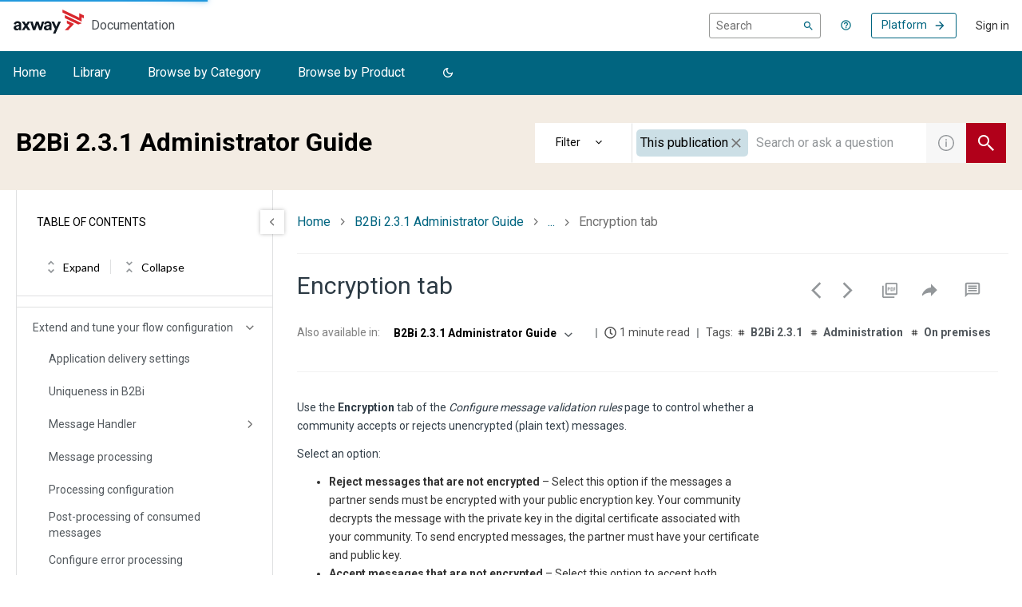

--- FILE ---
content_type: image/svg+xml
request_url: https://www.axway.com/themes/custom/axway2020/img/icn-social-twitter-white.svg
body_size: 108
content:
<svg width="21" height="17" viewBox="0 0 21 17" fill="none" xmlns="http://www.w3.org/2000/svg">
<path fill-rule="evenodd" clip-rule="evenodd" d="M20.851 2.04608C20.1058 2.37712 19.3051 2.59892 18.4653 2.69826C19.3223 2.18654 19.9807 1.3759 20.2907 0.408296C19.4882 0.882495 18.5987 1.22794 17.6531 1.41342C16.8943 0.60848 15.8141 0.105469 14.6204 0.105469C12.3253 0.105469 10.4637 1.95965 10.4637 4.24571C10.4637 4.56984 10.5007 4.88558 10.5721 5.1896C7.11854 5.01643 4.05624 3.36784 2.00728 0.863287C1.65032 1.47464 1.44398 2.18594 1.44398 2.94556C1.44398 4.38107 2.17808 5.6482 3.29383 6.39131C2.61215 6.3703 1.97083 6.18302 1.41054 5.87299V5.92521C1.41054 7.93066 2.84319 9.60386 4.74425 9.98562C4.39483 10.0799 4.02853 10.1309 3.64958 10.1309C3.38149 10.1309 3.12093 10.1045 2.86699 10.0552C3.39565 11.7002 4.93131 12.8974 6.74924 12.9314C5.32653 14.0406 3.53602 14.703 1.58827 14.703C1.2533 14.703 0.92195 14.6832 0.596924 14.6463C2.43653 15.8204 4.62105 16.5053 6.96672 16.5053C14.6098 16.5053 18.7897 10.1972 18.7897 4.72621C18.7897 4.54673 18.7861 4.36726 18.7782 4.19079C19.5894 3.60734 20.2937 2.87773 20.851 2.04608Z" fill="white"/>
</svg>


--- FILE ---
content_type: image/svg+xml
request_url: https://www.axway.com/themes/custom/axway2020/img/icn-social-linkedin-white.svg
body_size: 109
content:
<?xml version="1.0" encoding="utf-8"?>
<!-- Generator: Adobe Illustrator 24.0.0, SVG Export Plug-In . SVG Version: 6.00 Build 0)  -->
<svg version="1.1" id="Calque_1" xmlns="http://www.w3.org/2000/svg" xmlns:xlink="http://www.w3.org/1999/xlink" x="0px" y="0px"
	 viewBox="0 0 18 18" style="enable-background:new 0 0 18 18;" xml:space="preserve">
<style type="text/css">
	.st0{fill-rule:evenodd;clip-rule:evenodd;fill:#FFFFFF;}
</style>
<path class="st0" d="M16.6,0H1.4C0.6,0,0,0.6,0,1.4v15.4C0,17.4,0.6,18,1.4,18h15.3c0.8,0,1.4-0.6,1.4-1.4V1.4C18,0.6,17.4,0,16.6,0
	z M5.9,16H3V7h3C5.9,7,5.9,16,5.9,16z M3.5,5C2.6,5,2,4.2,2,3.5C2,2.6,2.6,2,3.5,2S5,2.6,5,3.5C4.9,4.2,4.2,5,3.5,5z M15,15.9h-2.6
	v-4.2c0-1,0-2.3-1.3-2.3s-1.5,1.1-1.5,2.3V16H7V7.2h2.5v1.1C9.8,7.7,10.7,7,11.9,7c2.6,0,3,1.8,3,4.1v4.8H15z"/>
</svg>


--- FILE ---
content_type: image/svg+xml
request_url: https://www.axway.com/themes/custom/axway2020/img/instagram-logo-white.svg
body_size: 438
content:
<svg width="20" height="19" viewBox="0 0 20 19" fill="none" xmlns="http://www.w3.org/2000/svg">
<path fill-rule="evenodd" clip-rule="evenodd" d="M17.1835 8.29085V14.4822C17.1835 14.9391 17.1844 15.3958 17.1835 15.8537C17.1822 16.1917 16.9427 16.4688 16.5893 16.5368C16.5208 16.5505 16.4483 16.5526 16.3792 16.5526C14.2371 16.5547 12.096 16.5538 9.95541 16.5538C7.66263 16.5538 5.36984 16.5538 3.07736 16.5547C2.97818 16.5547 2.88022 16.5475 2.7856 16.5195C2.49688 16.4333 2.2952 16.1967 2.27063 15.9154C2.26669 15.8779 2.26639 15.84 2.26639 15.8033V8.28876V8.19719H3.94898C3.56745 9.64359 3.75185 11.0223 4.52642 12.3216C5.07869 13.2466 5.86115 13.9622 6.85408 14.4732C7.8364 14.9791 8.89485 15.2136 10.0142 15.1527C11.8861 15.0501 13.3882 14.2853 14.5282 12.897C15.6176 11.4709 15.9355 9.9046 15.5054 8.19928H17.1835V8.29085ZM9.72522 6.10319C11.7851 6.10319 13.4546 7.66325 13.4546 9.58781C13.4546 11.5124 11.7872 13.0698 9.72462 13.0686C7.66202 13.0686 6.00096 11.5151 5.99702 9.58662C5.99247 7.69517 7.63442 6.10618 9.72522 6.10319ZM13.4546 3.32701C13.4556 2.92432 13.7828 2.62066 14.2147 2.62036C14.9522 2.61976 15.6883 2.61976 16.4268 2.62036C16.8089 2.62066 17.1095 2.8575 17.1747 3.20829C17.1819 3.24587 17.1835 3.28286 17.1835 3.32074C17.1835 4.01546 17.1844 4.70779 17.1835 5.40072C17.1822 5.75121 16.9323 6.03071 16.5639 6.09335C16.5175 6.1017 16.4686 6.1017 16.421 6.1017C16.0519 6.10319 15.6837 6.1026 15.315 6.1026C14.9468 6.1026 14.578 6.09931 14.2086 6.10409C13.8786 6.10916 13.5202 5.88484 13.4604 5.49796C13.4556 5.46515 13.4546 5.43234 13.4546 5.39953C13.4546 4.70928 13.454 4.01755 13.4546 3.32701ZM15.6379 0.830322H3.8125C1.96129 0.830322 0.446716 2.28091 0.446716 4.05334V15.3779C0.446716 17.1507 1.96129 18.6009 3.8125 18.6009H15.6379C17.4895 18.6009 19.0037 17.1507 19.0037 15.3779V4.05334C19.0037 2.28091 17.4895 0.830322 15.6379 0.830322Z" fill="white"/>
</svg>


--- FILE ---
content_type: application/javascript
request_url: https://amplify-prod-footer.sharedcomponents.axway.com/
body_size: 5684
content:
parcelRequire=function(e,r,t,n){var i,o="function"==typeof parcelRequire&&parcelRequire,u="function"==typeof require&&require;function f(t,n){if(!r[t]){if(!e[t]){var i="function"==typeof parcelRequire&&parcelRequire;if(!n&&i)return i(t,!0);if(o)return o(t,!0);if(u&&"string"==typeof t)return u(t);var c=new Error("Cannot find module '"+t+"'");throw c.code="MODULE_NOT_FOUND",c}p.resolve=function(r){return e[t][1][r]||r},p.cache={};var l=r[t]=new f.Module(t);e[t][0].call(l.exports,p,l,l.exports,this)}return r[t].exports;function p(e){return f(p.resolve(e))}}f.isParcelRequire=!0,f.Module=function(e){this.id=e,this.bundle=f,this.exports={}},f.modules=e,f.cache=r,f.parent=o,f.register=function(r,t){e[r]=[function(e,r){r.exports=t},{}]};for(var c=0;c<t.length;c++)try{f(t[c])}catch(e){i||(i=e)}if(t.length){var l=f(t[t.length-1]);"object"==typeof exports&&"undefined"!=typeof module?module.exports=l:"function"==typeof define&&define.amd?define(function(){return l}):n&&(this[n]=l)}if(parcelRequire=f,i)throw i;return f}({"HF9F":[function(require,module,exports) {
var e="axway-portals-common-footer",t="\n    ©".concat((new Date).getFullYear()," Axway, All Rights Reserved.\n"),n=[{text:"Terms of Use",href:"https://www.axway.com/en/terms-of-use"},{text:"Privacy Statement",href:"https://www.axway.com/en/privacy-statement"},{text:"Code of Ethics",href:"https://www.axway.com/en/code-of-ethics"},{text:"Privacy Compliance Program - GDPR",href:"https://www.axway.com/en/gdpr"}],a=[{alt:"Visit our Facebook page",src:"https://www.axway.com/themes/custom/axway2020/img/icn-social-facebook-white.svg",href:"https://www.facebook.com/axwaysoftware/"},{alt:"Visit our YouTube channel",src:"https://www.axway.com/themes/custom/axway2020/img/icn-social-youtube-white.svg",href:"https://www.youtube.com/user/AxwaySoftware"},{alt:"Visit our Twitter feed",src:"https://www.axway.com/themes/custom/axway2020/img/icn-social-twitter-white.svg",href:"https://twitter.com/axway"},{alt:"Visit our LinkedIn page",src:"https://www.axway.com/themes/custom/axway2020/img/icn-social-linkedin-white.svg",href:"https://www.linkedin.com/company/axway"},{alt:"Visit our SlideShare page",src:"https://www.axway.com/themes/custom/axway2020/img/slideshare-logo-white.svg",href:"https://www.slideshare.net/Axway"},{alt:"Visit our Instagram page",src:"https://www.axway.com/themes/custom/axway2020/img/instagram-logo-white.svg",href:"https://www.instagram.com/axway_of_life/"}],o=window.matchMedia("(min-width: 576px)"),c="#4A4F54",s="#F8F8F8",i="0.875em",r="#99C1CC",m="\n    margin: 0;\n    padding: 0;\n    text-indent: 0;\n    list-style-type: none;\n    display: flex;\n    flex-wrap: wrap;\n    box-sizing: border-box;\n",l=function(){var e=document.getElementsByTagName("html")[0],t=window.getComputedStyle(e).fontSize;return(16-parseInt(t,10))/10+1},d=function(e){var n=document.createElement("ul"),a=document.createElement("li"),c=document.createElement("p"),r=document.createDocumentFragment();return c.textContent=t,c.style.cssText="\n        font-size: ".concat(i,";\n        margin: 0;\n        padding: 0.857142em;\n    "),a.appendChild(c),n.appendChild(a),e.forEach(function(e){var t=document.createElement("li"),n=document.createElement("a");n.textContent=e.text,n.href=e.href,t.style.textDecoration,t.addEventListener("mouseover",function(e){e.target.style.textDecoration="underline"}),t.addEventListener("mouseout",function(e){e.target.style.textDecoration="none"}),t.style.cssText="\n            ".concat(m,";\n            overflow: hidden;\n        "),n.style.cssText="\n            color: ".concat(s,";\n            font-size: ").concat(i,";\n            text-decoration: none;\n            white-space: nowrap;\n            padding: 0.857142em;\n            text-overflow: ellipsis;\n            overflow: hidden;\n        "),t.appendChild(n),r.appendChild(t)}),n.style.cssText="\n        ".concat(m,";\n        flex: ").concat(o.matches?"1 1 0%":"1 1 100%",";\n        order: ").concat(o.matches?0:1,";\n        max-width: 100%;\n        padding: 0.25em;\n        padding-bottom: ").concat(o.matches?0:"0.75em",";\n    "),n.appendChild(r),o.addListener(function(e){e.matches?n.style.order=0:n.style.order=1,e.matches?n.style.flex="1 1 0%":n.style.flex="1 1 100%",e.matches?n.style.paddingBottom=0:n.style.paddingBottom="0.75em"}),n},w=function(e){var t=document.createElement("ul"),n=document.createDocumentFragment();return e.forEach(function(e){var t=document.createElement("li"),a=document.createElement("a"),o=document.createElement("img");o.src=e.src,o.alt=e.alt,a.href=e.href,t.style.cssText="\n            ".concat(m,";\n        "),a.style.cssText="\n            padding: 0.5em;\n        ",o.style.cssText="\n            height: 1.5em;\n        ",a.appendChild(o),t.appendChild(a),n.appendChild(t)}),t.style.cssText="\n        ".concat(m,";\n        padding: 0 0.5em;\n        padding-top: ").concat(o.matches?0:"1em",";\n    "),t.appendChild(n),o.addListener(function(e){e.matches?t.style.paddingTop=0:t.style.paddingTop="1em"}),t},p=function(){var e=document.createElement("footer");return e.style.cssText="\n        background-color: ".concat(c,";\n        color: ").concat(s,';\n        position: relative;\n        min-height: 4em;\n        box-sizing: border-box;\n        display: flex;\n        flex-wrap: wrap;\n        align-items: center;\n        font-family:\n            -apple-system, \n            BlinkMacSystemFont, \n            "Segoe UI", \n            "Roboto", \n            "Helvetica Neue", \n            Arial, \n            sans-serif, \n            "Apple Color Emoji", \n            "Segoe UI Emoji", \n            "Segoe UI Symbol";\n        font-size: ').concat(l(),"rem;\n    "),e.appendChild(d(n)),e.appendChild(w(a)),e};document.getElementById(e).appendChild(p());
},{}]},{},["HF9F"], null)

--- FILE ---
content_type: image/svg+xml
request_url: https://cdn.zoominsoftware.io/axway/public/assets/img/logo-skin.svg?eb750ad877499c926b55
body_size: 1374
content:
<?xml version="1.0" encoding="UTF-8"?>
<svg width="306px" height="76px" viewBox="0 0 306 76" version="1.1" xmlns="http://www.w3.org/2000/svg" xmlns:xlink="http://www.w3.org/1999/xlink">
    <title>85136C9E-0C15-488E-A80E-CA5648DD0749</title>
    <g id="UI-Kit" stroke="none" stroke-width="1" fill="none" fill-rule="evenodd">
        <g transform="translate(-167.000000, -176.000000)" id="logo/top-copy">
            <g transform="translate(167.000000, 176.000000)">
                <g id="axway-logo-dark-gray" transform="translate(0.000000, 0.000000)">
                    <path d="M123.305878,75.4716787 L129.648804,60.9210265 L118.219183,36.4823657 L126.367709,36.4823657 L133.530909,52.8508439 L140.147313,36.4823657 L147.913935,36.4823657 L131.015874,75.4716787 L123.305878,75.4716787 Z M111.659726,53.1349396 L111.659726,51.8856265 L105.590278,52.8508439 C103.730465,53.1349396 102.25497,54.2127657 102.25497,56.3738874 C102.25497,58.0228004 103.402774,59.6154091 105.752757,59.6154091 C108.817161,59.6154091 111.659726,58.0816787 111.659726,53.1349396 Z M103.02103,48.362583 L109.637435,47.3383265 C111.166983,47.1103744 111.659726,46.31407 111.659726,45.3488526 C111.659726,43.3595396 110.18423,41.7106265 107.1224,41.7106265 C103.94973,41.7106265 102.198183,43.8125483 101.978917,46.2577657 L95.5251522,44.8368048 C95.9636826,40.4584178 99.845787,35.629757 107.065613,35.629757 C115.598457,35.629757 118.768713,40.6300657 118.768713,46.2577657 L118.768713,60.0121135 C118.768713,61.4895396 118.933765,63.4815874 119.096243,64.4468048 L112.425787,64.4468048 C112.263309,63.7068048 112.152309,62.1732352 112.152309,61.0926744 C110.785239,63.3099396 108.213578,65.2431091 104.223048,65.2431091 C98.4812913,65.2431091 94.9809304,61.2080178 94.9809304,56.8296309 C94.9809304,51.8293222 98.5353435,49.0435439 103.02103,48.362583 Z M77.649487,36.4823657 L83.4456174,54.499757 L88.423887,36.4823657 L95.6387261,36.4823657 L87.2192957,64.4468048 L79.9452565,64.4468048 L73.6565435,45.3488526 L67.4760957,64.4468048 L60.0936304,64.4468048 L51.5093087,36.4823657 L59.1650913,36.4823657 L64.140787,54.4434526 L69.9937043,36.4823657 L77.649487,36.4823657 Z M34.4513435,50.4056265 L24.8789609,36.4823657 L33.5200696,36.4823657 C34.4513435,38.0159352 37.9489696,43.2441961 38.8802435,44.7805004 L44.1836304,36.4823657 L52.4404217,36.4823657 L43.0356652,50.1804091 L52.7679522,64.4468048 L44.2376826,64.4468048 L38.6041913,55.8644135 C37.6214391,57.397983 34.012813,62.9132352 33.0815391,64.4468048 L24.8789609,64.4468048 L34.4513435,50.4056265 Z M16.6787957,53.1349396 L16.6787957,51.8856265 L10.6119057,52.8508439 C8.7521087,53.1349396 7.2740713,54.2127657 7.2740713,56.3738874 C7.2740713,58.0228004 8.42194,59.6154091 10.7718261,59.6154091 C13.8362304,59.6154091 16.6787957,58.0816787 16.6787957,53.1349396 Z M8.03760652,48.362583 L14.6564883,47.3383265 C16.1886261,47.1103744 16.6787957,46.31407 16.6787957,45.3488526 C16.6787957,43.3595396 15.2033322,41.7106265 12.1389439,41.7106265 C8.96878391,41.7106265 7.21990652,43.8125483 7.00065739,46.2577657 L0.546845522,44.8368048 C0.985353435,40.4584178 4.86744652,35.629757 12.087353,35.629757 C20.615113,35.629757 23.7877826,40.6300657 23.7877826,46.2577657 L23.7877826,60.0121135 C23.7877826,61.4895396 23.9502609,63.4815874 24.117887,64.4468048 L17.4448565,64.4468048 C17.2798043,63.7068048 17.1715391,62.1732352 17.1715391,61.0926744 C15.804357,63.3099396 13.2326317,65.2431091 9.24221391,65.2431091 C3.5003287,65.2431091 0,61.2080178 0,56.8296309 C0,51.8293222 3.55449348,49.0435439 8.03760652,48.362583 Z" id="Shape" fill="#FFFFFF"></path>
                    <path d="M213.486783,42.3203222 L159.334065,17.1088439 L159.334065,26.2359396 L202.443087,46.3047396 L213.486783,42.3203222 Z M165.76,33.7852265 L165.76,42.9097483 L175.606826,47.4707222 L159.765357,63.8845657 L170.269174,63.8845657 L189.066783,44.6291222 L165.76,33.7852265 Z M213.470696,24.0790004 L213.49,37.7747917 L151.990048,9.12709131 L151.990048,0 L205.800435,25.0802526 L205.800435,11.3766913 L219.913522,17.9479396 L219.913522,27.080183 L213.470696,24.0790004 Z" id="Shape" fill="#E82C2A"></path>
                </g>
            </g>
        </g>
    </g>
</svg>


--- FILE ---
content_type: image/svg+xml
request_url: https://www.axway.com/themes/custom/axway2020/img/slideshare-logo-white.svg
body_size: 145
content:
<?xml version="1.0" encoding="utf-8"?>
<!-- Generator: Adobe Illustrator 24.0.0, SVG Export Plug-In . SVG Version: 6.00 Build 0)  -->
<svg version="1.1" id="Calque_1" xmlns="http://www.w3.org/2000/svg" xmlns:xlink="http://www.w3.org/1999/xlink" x="0px" y="0px"
	 viewBox="0 0 18 18" style="enable-background:new 0 0 18 18;" xml:space="preserve">
<style type="text/css">
	.st0{fill:#FFFFFF;}
</style>
<g>
	<path class="st0" d="M17.1,8.6c-0.1,0-0.1,0.1-0.2,0.1v-7c0-1-0.7-1.7-1.6-1.7H2.7C1.8,0,1.1,0.8,1.1,1.7v7C1,8.7,0.9,8.6,0.9,8.6
		C0.3,8.2,0,8.7,0.3,9.2C0.9,10,2.2,11,4,11.7c-2,6.7,4.8,7.8,4.7,4.4c0,0.1,0-2,0-3.4c0.2,0,0.3,0.1,0.5,0.1c0,1.4,0,3.3,0,3.3
		c-0.1,3.5,6.7,2.4,4.7-4.4c1.9-0.8,3.1-1.7,3.7-2.5C18,8.7,17.7,8.2,17.1,8.6z M10.4,10.3c-0.8,0-1.1,0.3-1.2,0.9
		C9,11,8.8,10.8,8.6,10.6c0,0-0.1-0.1-0.1-0.1c-0.2-0.2-0.5-0.3-1-0.3c-1.1,0-3.2,0.3-5.5-1V2.5c0-1.2,0.3-1.6,1.4-1.6h11.2
		c1.1,0,1.4,0.5,1.4,1.6v6.7C13.6,10.6,11.6,10.3,10.4,10.3z"/>
	<path class="st0" d="M11.6,5.4c-1.2,0-2.2,0.9-2.2,2s1,2,2.2,2c1.2,0,2.2-0.9,2.2-2S12.8,5.4,11.6,5.4z"/>
	<ellipse class="st0" cx="6.6" cy="7.4" rx="2.2" ry="2"/>
</g>
</svg>


--- FILE ---
content_type: image/svg+xml
request_url: https://www.axway.com/themes/custom/axway2020/img/icn-social-youtube-white.svg
body_size: 1369
content:
<svg width="18" height="18" viewBox="0 0 18 18" fill="none" xmlns="http://www.w3.org/2000/svg">
<path fill-rule="evenodd" clip-rule="evenodd" d="M11.3513 6.79859C11.232 6.64792 11.1713 6.41904 11.1713 6.1131V1.8253H12.195V5.75885C12.195 5.87962 12.2186 5.96703 12.2614 6.02109C12.3041 6.07629 12.3739 6.1039 12.4695 6.1039C12.5449 6.1039 12.6405 6.06709 12.7575 5.99578C12.8711 5.92217 12.9757 5.83131 13.0714 5.72089V1.8253H14.0985V6.95617H13.0714V6.38799C12.8846 6.59617 12.6866 6.75719 12.4819 6.86645C12.2771 6.97342 12.0791 7.03093 11.8879 7.03093C11.6494 7.03093 11.4728 6.95272 11.3513 6.79859ZM8.4195 2.95936C8.4195 2.84665 8.46 2.75693 8.53538 2.68677C8.61413 2.61776 8.71763 2.58441 8.84138 2.58441C8.9775 2.58441 9.08775 2.61776 9.17212 2.68677C9.25425 2.75693 9.29588 2.84665 9.29588 2.95936V5.75425C9.29588 5.89112 9.25425 6.00038 9.17212 6.07859C9.09 6.15681 8.98088 6.19706 8.84138 6.19706C8.70525 6.19706 8.60175 6.15911 8.52975 6.07974C8.45662 6.00383 8.4195 5.89572 8.4195 5.75425V2.95936ZM8.84363 7.08498C9.3105 7.08498 9.67613 6.96077 9.94275 6.71118C10.2071 6.4593 10.3399 6.11655 10.3399 5.67719V3.02722C10.3399 2.63732 10.2037 2.31527 9.936 2.06799C9.66375 1.81955 9.315 1.69534 8.89087 1.69534C8.42625 1.69534 8.05275 1.81265 7.77713 2.04843C7.50262 2.28307 7.36425 2.59936 7.36425 2.99732V5.65764C7.36425 6.09355 7.49925 6.43974 7.767 6.69738C8.03813 6.95617 8.39587 7.08498 8.84363 7.08498ZM4.78463 4.19923L3.40875 0H4.572L5.32125 2.78109H5.39325L6.10875 0H7.281L5.93775 4.07042V6.95617H4.78463V4.19923ZM10.9575 12.2193C11.0239 12.2998 11.0531 12.4194 11.0531 12.577V14.982C11.0531 15.1315 11.0284 15.2373 10.9766 15.304C10.9226 15.3696 10.8416 15.4029 10.7291 15.4029C10.6537 15.4029 10.5795 15.3857 10.5097 15.3523C10.4389 15.3201 10.3669 15.2615 10.2937 15.1879V12.286C10.3556 12.2216 10.4186 12.1733 10.4816 12.1422C10.5457 12.1123 10.611 12.0974 10.674 12.0974C10.7966 12.0974 10.8923 12.1388 10.9575 12.2193ZM14.1176 12.2423C14.1806 12.3251 14.2144 12.4654 14.2144 12.661V13.1314H13.4089V12.661C13.4089 12.4654 13.4381 12.3251 13.5034 12.2423C13.5664 12.156 13.6699 12.1135 13.8139 12.1135C13.9534 12.1135 14.0558 12.156 14.1176 12.2423ZM15.1504 13.856H13.4089V14.7324C13.4089 14.9774 13.437 15.1488 13.4977 15.2442C13.5585 15.3385 13.6609 15.3857 13.806 15.3857C13.9579 15.3857 14.0625 15.3454 14.1232 15.2638C14.1829 15.1833 14.2144 15.0073 14.2144 14.7324V14.5208H15.1504V14.76C15.1504 15.2373 15.0367 15.5973 14.8061 15.84C14.5811 16.0792 14.2391 16.2 13.7846 16.2C13.3774 16.2 13.0556 16.0723 12.8216 15.8158C12.5899 15.5617 12.4695 15.2086 12.4695 14.76V12.6679C12.4695 12.2653 12.5977 11.9341 12.8565 11.6799C13.1141 11.4257 13.446 11.2992 13.8532 11.2992C14.2717 11.2992 14.5912 11.4176 14.8151 11.6523C15.0379 11.8881 15.1504 12.2262 15.1504 12.6679V13.856ZM11.9914 15.1119C11.9914 15.4397 11.9216 15.6916 11.7787 15.8699C11.637 16.0459 11.4277 16.1321 11.1589 16.1321C10.9811 16.1321 10.8214 16.0999 10.683 16.0309C10.5446 15.9642 10.4119 15.8596 10.2937 15.7158V16.0723H9.3735V9.75911H10.2937V11.7926C10.4175 11.6523 10.5469 11.543 10.683 11.4694C10.8225 11.3946 10.962 11.359 11.1038 11.359C11.394 11.359 11.6134 11.4567 11.7641 11.6557C11.9183 11.8547 11.9914 12.1445 11.9914 12.5252V15.1119ZM8.6895 16.0723H7.77713V15.5617C7.61063 15.7503 7.43513 15.8941 7.25175 15.9918C7.07175 16.093 6.894 16.1413 6.72525 16.1413C6.5115 16.1413 6.35512 16.0723 6.24713 15.932C6.14138 15.7928 6.08738 15.5881 6.08738 15.3086V11.4153H6.99863V14.9877C6.99863 15.0981 7.01775 15.1775 7.05488 15.2258C7.09538 15.2776 7.15613 15.3006 7.24163 15.3006C7.30688 15.3006 7.39237 15.2684 7.49475 15.204C7.59825 15.1373 7.69163 15.0544 7.77713 14.9532V11.4153H8.6895V16.0723ZM5.68913 10.6769H4.62488V16.0723H3.59888V10.6769H2.53912V9.75911H5.68913V10.6769ZM14.7128 8.57329H3.28725C1.4715 8.57329 0 10.08 0 11.9364V14.6381C0 16.4944 1.4715 18 3.28725 18H14.7128C16.5274 18 18 16.4944 18 14.6381V11.9364C18 10.08 16.5274 8.57329 14.7128 8.57329Z" fill="white"/>
</svg>


--- FILE ---
content_type: image/svg+xml
request_url: https://www.axway.com/themes/custom/axway2020/img/icn-social-facebook-white.svg
body_size: -27
content:
<svg width="10" height="20" viewBox="0 0 10 20" fill="none" xmlns="http://www.w3.org/2000/svg">
<path fill-rule="evenodd" clip-rule="evenodd" d="M2.83102 4.10619V6.83642H0.983765V10.1756H2.83102V19.3382H6.62536V10.1756H9.17147C9.17147 10.1756 9.41016 8.57486 9.52549 6.82417H6.63971V4.54195C6.63971 4.20074 7.05454 3.74203 7.46221 3.74203H9.53008V0.265137H6.7186C2.73692 0.265137 2.83102 3.60769 2.83102 4.10619Z" fill="white"/>
</svg>
